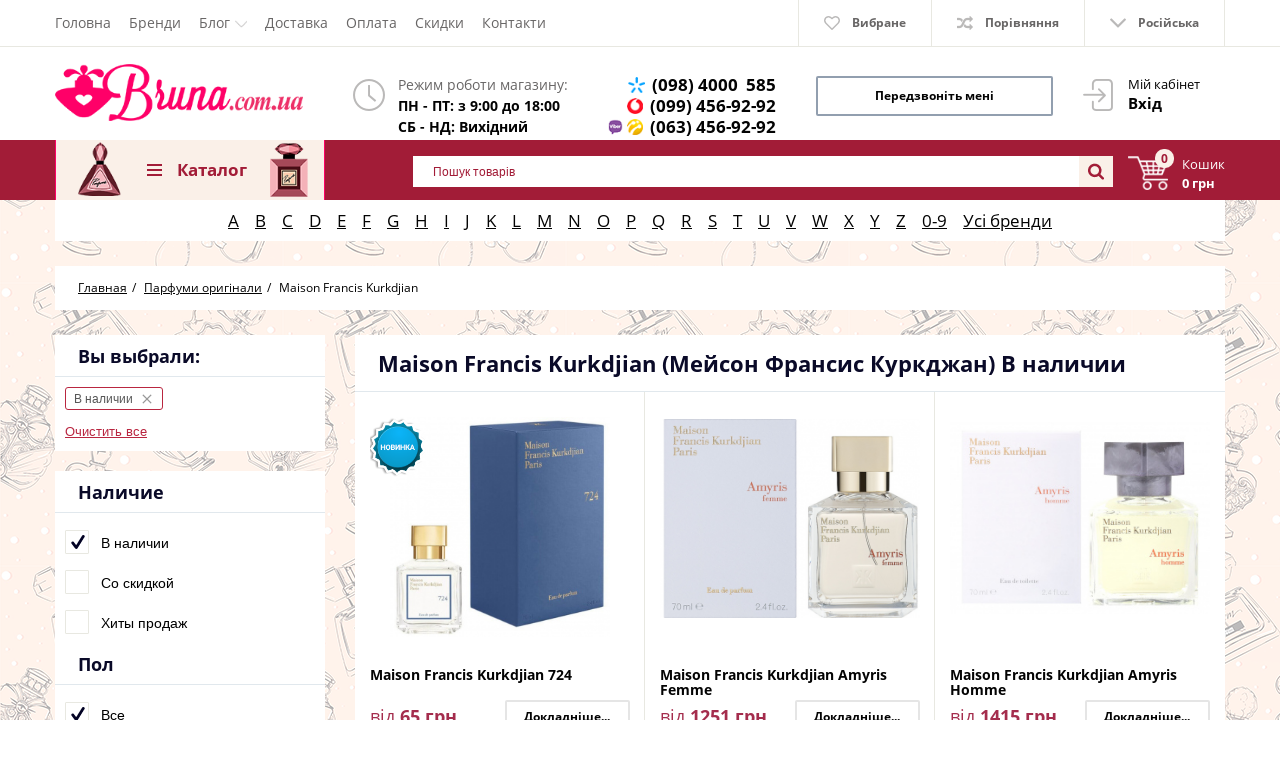

--- FILE ---
content_type: text/html; charset=UTF-8
request_url: https://bruna.com.ua/catalog/Maison-Francis-Kurkdjian.html/filter=stock
body_size: 13120
content:
<!DOCTYPE html>
<html lang="ru" prefix="og: http://ogp.me/ns#">
<head>
    
    <base href="https://bruna.com.ua/">

    
    <title>Купить духи Maison Francis Kurkdjian, Лучший подарок Maison Francis Kurkdjian, купить Мейсон Франсис Куркджан В наличии</title>


<meta http-equiv="Content-Type" content="text/html; charset=UTF-8">


    <meta name="description" content="Купить Maison Francis Kurkdjian т.(098) 4000-585, (099) 456-92-92 - купить духи Мейсон Франсис Куркджан с доставкой в Харькове и по УкраинеВ наличии" />

    <meta name="keywords" content="Купить Maison Francis Kurkdjian т.(098) 4000-585, (099) 456-92-92 - купить духи Мейсон Франсис Куркджан с доставкой в Харькове и по Украине В наличии" />


            <meta name="robots" content="index,follow">
    
<meta name="viewport" content="width=device-width, initial-scale=1.0">

<meta name="generator" content="OkayCMS 2.3.0">







    <meta property="og:title" content="Інтернет магазин елітної парфумерії - BRUNA.COM.UA">
    <meta property="og:type" content="website">
    <meta property="og:url" content="https://bruna.com.ua">
    <meta property="og:image" content="https://bruna.com.ua/design/okay_shop_23/images/logob.png">
    <meta property="og:site_name" content="Інтернет магазин елітної парфумерії - BRUNA.COM.UA">
    <meta property="og:description" content="Купить Maison Francis Kurkdjian т.(098) 4000-585, (099) 456-92-92 - купить духи Мейсон Франсис Куркджан с доставкой в Харькове и по Украине">
    <link rel="image_src" href="https://bruna.com.ua/design/okay_shop_23/images/logob.png">
    
    <meta name="twitter:card" content="summary">
    <meta name="twitter:title" content="Інтернет магазин елітної парфумерії - BRUNA.COM.UA">
    <meta name="twitter:description" content="Купить Maison Francis Kurkdjian т.(098) 4000-585, (099) 456-92-92 - купить духи Мейсон Франсис Куркджан с доставкой в Харькове и по Украине">
    <meta name="twitter:image" content="https://bruna.com.ua/design/okay_shop_23/images/logob.png">




            <link rel="alternate" hreflang="ru" href="https://bruna.com.ua/catalog/Maison-Francis-Kurkdjian.html/filter=stock">
                <link rel="alternate" hreflang="uk" href="https://bruna.com.ua/ua/catalog/Maison-Francis-Kurkdjian.html/filter=stock">
    
    
    
    <link href="design/okay_shop_23/images/favicon.ico" type="image/x-icon" rel="icon">
    <link href="design/okay_shop_23/images/favicon.ico" type="image/x-icon" rel="shortcut icon">

    
    <script src="design/okay_shop_23/js/jquery-3.3.1.min.js?v=000027"></script>





    
    <script src="design/okay_shop_23/js/slick.min.js?v=000027"></script>    

    
    <script src="design/okay_shop_23/js/jquery.matchHeight-min.js?v=000027"></script>


    <link href="design/font.css" rel="stylesheet">

    
    <link href="design/okay_shop_23/css/libs.css?v=000025" rel="stylesheet">
    <link href="design/okay_shop_23/css/style.css?v=000025" rel="stylesheet">
    <link href="design/okay_shop_23/css/responsive.css?v=000025" rel="stylesheet">


    
    
</head>

<body class="feast 
         products_page     with_description    default">


    <div class="hidden">
    <form id="fastorder" class="popup fn_validate_fast_order" method="post" action="/catalog/Maison-Francis-Kurkdjian.html/filter=stock">
        <div class="popup_heading">
            <span data-language="fast_order">Быстрый заказ</span>
        </div>
		<div id="fastorder_product"></div>
        
        <input id="fastorder_product_id" value="" name="variant_id" type="hidden"/>
        <input type="hidden" name="IsFastOrder" value="true">

        
        <div class="form_group">
            <input class="form_input" type="text" name="name" value="" data-language="form_name" placeholder="Имя*"/>
        </div>
        
        <div class="form_group">
            <input class="form_input" type="text" name="phone" value="" data-language="form_phone" placeholder="Номер телефона*, например: 0671234567*"/>
        </div>
        
        <div class="center">
            <input class="button" type="submit" name="checkout" data-language="callback_order" value="Заказать"/>
        </div>
    </form>
</div>


<header class="header">
        <nav class="top_nav">
        <div class="container">
            
            <div class="fn_menu_switch menu_switch md-hidden"></div>

            
            
                <div class="menu_group menu_group_header">
        
                                    <ul class="fn_menu_list menu_list menu_list_1">
                                                                        <li class="menu_item menu_item_1 ">
                                <a class="menu_link" href="/" >
                                    <span>Головна</span>
                                 </a>
                                                    
                            </li>
                                                                                                <li class="menu_item menu_item_1 ">
                                <a class="menu_link" href="brands" >
                                    <span>Бренди</span>
                                 </a>
                                                    
                            </li>
                                                                                                <li class="menu_item menu_item_1 menu_eventer">
                                <a class="menu_link" >
                                    <span>Блог</span>
                                 </a>
                                                            <ul class="fn_menu_list menu_list menu_list_2">
                                                                        <li class="menu_item menu_item_2 ">
                                <a class="menu_link" href="news" >
                                    <span>Новини</span>
                                 </a>
                                                    
                            </li>
                                                                                                <li class="menu_item menu_item_2 ">
                                <a class="menu_link" href="blog" >
                                    <span>Статті</span>
                                 </a>
                                                    
                            </li>
                                                                                                <li class="menu_item menu_item_2 ">
                                <a class="menu_link" href="parfyumernyj-slovar" >
                                    <span>Парфумерний словник</span>
                                 </a>
                                                    
                            </li>
                                                                                                                                            <li class="menu_item menu_item_2 ">
                                <a class="menu_link" href="original-ili-litsenziya" >
                                    <span>Оригінал або ліцензія (LUX, PREMIUM) ?</span>
                                 </a>
                                                    
                            </li>
                                                                                                <li class="menu_item menu_item_2 ">
                                <a class="menu_link" href="bonus-za-vidguk-u-google" >
                                    <span>Бонус за відгук у Google</span>
                                 </a>
                                                    
                            </li>
                                                                                                <li class="menu_item menu_item_2 ">
                                <a class="menu_link" href="dostavka-parfyumerii-pod-zakaz" >
                                    <span>Доставка парфумерії на замовлення</span>
                                 </a>
                                                    
                            </li>
                                                                                                <li class="menu_item menu_item_2 ">
                                <a class="menu_link" href="bonus-za-vidguk-u-google" >
                                    <span>Партнерська програма</span>
                                 </a>
                                                    
                            </li>
                                                                                                <li class="menu_item menu_item_2 ">
                                <a class="menu_link" href="umovi-otrimannya-dodatkovogo-podarunku" >
                                    <span>Умови отримання додаткового подарунку!</span>
                                 </a>
                                                    
                            </li>
                                                            </ul>
                    
                            </li>
                                                                                                <li class="menu_item menu_item_1 ">
                                <a class="menu_link" href="oplata-i-dostavka.html" >
                                    <span>Доставка</span>
                                 </a>
                                                    
                            </li>
                                                                                                <li class="menu_item menu_item_1 ">
                                <a class="menu_link" href="oplata" >
                                    <span>Оплата</span>
                                 </a>
                                                    
                            </li>
                                                                                                <li class="menu_item menu_item_1 ">
                                <a class="menu_link" href="nakopitelnye-skidki" >
                                    <span>Скидки</span>
                                 </a>
                                                    
                            </li>
                                                                                                <li class="menu_item menu_item_1 ">
                                <a class="menu_link" href="contact" >
                                    <span>Контакти</span>
                                 </a>
                                                    
                            </li>
                                                            </ul>
                    
    </div>


            
            <ul class="informers">

                
                <li id="wishlist" class="informer">
                        <span>
        <i class="wish_icon"></i>
        <span class="informer_name tablet-hidden" data-language="wishlist_header">Вибране</span>
    </span>

                </li>

                
                <li id="comparison" class="informer">
                        <div>
        <i class="compare_icon"></i>
        <span class="informer_name tablet-hidden" data-language="index_comparison">Порівняння</span>
    </div>

                </li>

                <li class="informer md-hidden">
                                            
                        <a class="account_informer" href="javascript:;" onclick="document.location.href = 'user/login'" title="Вхід"></a>
                                    </li>

                
                                                                                                                                                                                                                                                                                                    <li class="informer languages">
                            <div class="fn_switch lang_switch">
                                <i class="angle_icon tablet-hidden"></i>
                                <span class="informer_name tablet-hidden">Російська</span>
                                <span class="informer_name lg-hidden">ru</span>
                            </div>
                            <div class="dropdown">
                                                                                                            <a class="dropdown_item active"
                                           href="https://bruna.com.ua/catalog/Maison-Francis-Kurkdjian.html/filter=stock">
                                            <span class="tablet-hidden">Російська</span>
                                            <span class="lg-hidden">ru</span>
                                        </a>
                                                                                                                                                <a class="dropdown_item"
                                           href="https://bruna.com.ua/ua/catalog/Maison-Francis-Kurkdjian.html/filter=stock">
                                            <span class="tablet-hidden">Українська</span>
                                            <span class="lg-hidden">ua</span>
                                        </a>
                                                                                                </div>
                        </li>
                                    
                

            </ul>
        </div>
    </nav>

    <div class="container">

        
        <a class="logo" href="">
            <img src="design/okay_shop_23/images/logob.png" alt="Інтернет магазин елітної парфумерії - BRUNA.COM.UA"/>
        </a>
        
        

        <div class="account mobile-hidden">
                            
                <a class="account_link" href="javascript:;" onclick="document.location.href = 'user/login'" title="Вхід">
                    <span class="small-hidden" data-language="index_account">Мій кабінет</span>
                    <span class="account_name small-hidden" data-language="index_login">Вхід</span>
                </a>
                    </div>

        
        <div class="times">
            <div class="times_inner">
                <span class="times_text" data-language="index_we_open">Режим роботи магазину:</span>
                <div><span data-language="company_open_hours">ПН - ПТ: з 9:00 до 18:00<br>
СБ - НД: Вихідний</span></div>
            </div>
        </div>

        
        <div class="phones">
            <div class="phones_inner">
                <div>
                    <img src="design/okay_shop_23/images/kievstar.png" alt="">
                    <a href="tel:(098)  4000&nbsp; 585" data-language="company_phone_1" >(098)  4000&nbsp; 585</a>
                </div>
                <div>
                    <img src="design/okay_shop_23/images/vodafone.png" alt="">
                    <a href="tel:(099) 456-92-92" data-language="company_phone_2" >(099) 456-92-92</a>
                </div>
                <div>
                    <img src="design/okay_shop_23/images/viber.png" class="viber" alt="">
                    <img src="design/okay_shop_23/images/life.png" alt="">
                    <a href="tel:(063) 456-92-92" data-language="company_phone_3" >(063) 456-92-92</a>
                </div>
            </div>
        </div>

        
        <a class="fn_callback callback" href="#fn_callback" data-language="index_back_call"><span>Передзвоніть мені</span></a>

    </div>

    <div class="header_bottom">
        <div class="container">
            
            <div id="cart_informer">
                    <div class="cart_info">
        <span class="cart_counter">0</span>
        <span class="cart_title" data-language="index_cart">Кошик</span>
        <span class="cart_total">0 грн</span>
    </div>



            </div>

            
            <form id="fn_search" class="search" action="all-products">
                <input class="fn_search search_input" type="text" name="keyword" value="" data-language="index_search" placeholder="Пошук товарів"/>
                <button class="search_button" type="submit">
                    
<svg class="search_icon" version="1.1" xmlns="http://www.w3.org/2000/svg" xmlns:xlink="http://www.w3.org/1999/xlink" width="26" height="28" viewBox="0 0 26 28">
    <path fill="currentColor" d="M18 13c0-3.859-3.141-7-7-7s-7 3.141-7 7 3.141 7 7 7 7-3.141 7-7zM26 26c0 1.094-0.906 2-2 2-0.531 0-1.047-0.219-1.406-0.594l-5.359-5.344c-1.828 1.266-4.016 1.937-6.234 1.937-6.078 0-11-4.922-11-11s4.922-11 11-11 11 4.922 11 11c0 2.219-0.672 4.406-1.937 6.234l5.359 5.359c0.359 0.359 0.578 0.875 0.578 1.406z"></path>
</svg>









                </button>
            </form>

            <div class="categories">
                
                <div class="categories_heading fn_switch">
                    




    <svg class="menu_icon" width="16px" height="12px" viewBox="0 0 16 12"  version="1.1" xmlns="http://www.w3.org/2000/svg" xmlns:xlink="http://www.w3.org/1999/xlink">
        <g>
            <rect fill="currentColor" class="bar" x="1" y="10" width="16" height="2"></rect>
            <rect fill="currentColor" class="bar" x="1" y="5" width="16" height="2"></rect>
            <rect fill="currentColor" class="bar" x="1" y="0" width="16" height="2"></rect>
        </g>
    </svg>





                    <span class="small-hidden" data-language="index_categories">Каталог</span>
                </div>

                <nav class="categories_nav">
    
                        <ul class="level_1 categories_menu ">
                				
                    					
                				
                                            						                            <li class="category_item">
                                <a class="category_link" href="catalog/Duhi-zhenskie" data-category="16">Жіноча парфумерія</a>
                            </li>
							                                            					
                				
                                            						                            <li class="category_item">
                                <a class="category_link" href="catalog/Duhi-muzhskie" data-category="17">Чоловіча парфумерія</a>
                            </li>
							                                            					
                				
                                            						                            <li class="category_item">
                                <a class="category_link" href="catalog/Duhi-unisex" data-category="18">Унісекс парфумерія</a>
                            </li>
							                                            					
                				
                                                                        <li class="category_item has_child">
                                <a class="category_link" href="catalog/parfyumeriya.html" data-category="1">
                                    <span>Парфуми оригінали</span>
                                    <i class="arrow_right tablet-hidden">



<svg class="arrow_right" version="1.1" xmlns="http://www.w3.org/2000/svg" xmlns:xlink="http://www.w3.org/1999/xlink" width="24" height="24" viewBox="0 0 24 24">
    <path fill="currentColor" d="M16.462 12l-9.805-10.188c-0.368-0.371-0.368-0.971 0-1.344 0.368-0.371 0.962-0.371 1.33 0l10.751 10.858c0.368 0.372 0.368 0.973 0 1.344l-10.751 10.858c-0.368 0.372-0.962 0.371-1.33 0-0.368-0.369-0.368-0.971 0-1.344l9.805-10.184z"></path>
</svg>





</i>
                                </a>
                                <i class="fn_switch cat_switch lg-hidden"></i>
                                                    <ul class="level_2 subcategory ">
                				
                                            						                            <li class="category_item">
                                <a class="category_link" href="catalog/polnoobemnye-flakony" data-category="232">Повнооб&#039;ємні флакони</a>
                            </li>
							                                            					
                				
                                            						                            <li class="category_item">
                                <a class="category_link" href="catalog/mini-originaly" data-category="6">Міні оригінали</a>
                            </li>
							                                            					
                				
                                            						                            <li class="category_item">
                                <a class="category_link" href="catalog/probniki-vial" data-category="7">Пробники VIAL</a>
                            </li>
							                                            					
                				
                                            						                            <li class="category_item">
                                <a class="category_link" href="catalog/testery-originaly" data-category="8">Тестери оригінали</a>
                            </li>
							                                            					
                				
                                            						                                            					
                				
                                            						                                            					
                				
                                            						                                            					
                				
                                            						                                            					
                				
                                            						                                            					
                				
                                            						                                            					
                				
                                            						                                            					
                				
                                            						                                            					
                				
                                            						                                            					
                				
                                            						                                            					
                				
                                            						                                            					
                				
                                            						                                            					
                				
                                            						                                            					
                				
                                            						                                            					
                				
                                            						                                            					
                				
                                            						                                            					
                				
                                            						                                            					
                				
                                            						                                            					
                				
                                            						                                            					
                				
                                            						                                            					
                				
                                            						                                            					
                				
                                            						                                            					
                				
                                            						                                            					
                				
                                            						                                            					
                				
                                            						                                            					
                				
                                            						                                            					
                				
                                            						                                            					
                				
                                            						                                            					
                				
                                            						                                            					
                				
                                            						                                            					
                				
                                            						                                            					
                				
                                            						                                            					
                				
                                            						                                            					
                				
                                            						                                            					
                				
                                            						                                            					
                				
                                            						                                            					
                				
                                            						                                            					
                				
                                            						                                            					
                				
                                            						                                            					
                				
                                            						                                            					
                				
                                            						                                            					
                				
                    					
                				
                                            						                                            					
                				
                                            						                                            					
                				
                                            						                                            					
                				
                                            						                                            					
                				
                                            						                                            					
                				
                                            						                                            					
                				
                                            						                                            					
                				
                                            						                                            					
                				
                                            						                                            					
                				
                                            						                                            					
                				
                                            						                                            					
                				
                                            						                                            					
                				
                                            						                                            					
                				
                                            						                                            					
                				
                                            						                                            					
                				
                                            						                                            					
                				
                                            						                                            					
                				
                                            						                                            					
                				
                                            						                                            					
                				
                                            						                                            					
                				
                                            						                                            					
                				
                                            						                                            					
                				
                                            						                                            					
                				
                                            						                                            					
                				
                                            						                                            					
                				
                                            						                                            					
                				
                                            						                                            					
                				
                                            						                                            					
                				
                                            						                                            					
                				
                                            						                                            					
                				
                                            						                                            					
                				
                                            						                                            					
                				
                                            						                                            					
                				
                                            						                                            					
                				
                                            						                                            					
                				
                                            						                                            					
                				
                                            						                                            					
                				
                                            						                                            					
                				
                    					
                				
                                            						                                            					
                				
                                            						                                            					
                				
                                            						                                            					
                				
                                            						                                            					
                				
                                            						                                            					
                				
                                            						                                            					
                				
                                            						                                            					
                				
                                            						                                            					
                				
                                            						                                            					
                				
                                            						                                            					
                				
                                            						                                            					
                				
                                            						                                            					
                				
                                            						                                            					
                				
                                            						                                            					
                				
                                            						                                            					
                				
                                            						                                            					
                				
                                            						                                            					
                				
                                            						                                            					
                				
                                            						                                            					
                				
                                            						                                            					
                				
                                            						                                            					
                				
                                            						                                            					
                				
                                            						                                            					
                				
                                            						                                            					
                				
                                            						                                            					
                				
                                            						                                            					
                				
                                            						                                            					
                				
                                            						                                            					
                				
                                            						                                            					
                				
                                            						                                            					
                				
                                            						                                            					
                				
                                            						                                            					
                				
                                            						                                            					
                				
                                            						                                            					
                				
                                            						                                            					
                				
                                            						                                            					
                				
                                            						                                            					
                				
                                            						                                            					
                				
                                            						                                            					
                				
                                            						                                            					
                				
                                            						                                            					
                				
                                            						                                            					
                				
                                            						                                            					
                				
                                            						                                            					
                				
                                            						                                            					
                				
                                            						                                            					
                				
                                            						                                            					
                				
                                            						                                            					
                				
                                            						                                            					
                				
                                            						                                            					
                				
                                            						                                            					
                				
                                            						                                            					
                				
                                            						                                            					
                				
                                            						                                            					
                				
                                            						                                            					
                				
                                            						                                            					
                				
                                            						                                            					
                				
                                            						                                            					
                				
                                            						                                            					
                				
                                            						                                            					
                				
                                            						                                            					
                				
                                            						                                            					
                				
                                            						                                            					
                				
                                            						                                            					
                				
                                            						                                            					
                				
                                            						                                            					
                				
                                            						                                            					
                				
                                            						                                            					
                				
                                            						                                            					
                				
                                            						                                            					
                				
                                            						                                            					
                				
                                            						                                            					
                				
                                            						                                            					
                				
                                            						                                            					
                				
                                            						                                            					
                				
                                            						                                            					
                				
                                            						                                            					
                				
                                            						                                            					
                				
                                            						                                            					
                				
                                            						                                            					
                				
                                            						                                            					
                				
                                            						                                            					
                				
                                            						                                            					
                				
                                            						                                            					
                				
                                            						                                            					
                				
                                            						                                            					
                				
                                            						                                            					
                				
                                            						                                            					
                				
                                            						                                            					
                				
                                            						                                            					
                				
                                            						                                            					
                				
                                            						                                            					
                				
                                            						                                            					
                				
                                            						                                            					
                				
                                            						                                            					
                				
                                            						                                            					
                				
                                            						                                            					
                				
                                            						                                            					
                				
                                            						                                            					
                				
                                            						                                            					
                				
                                            						                                            					
                				
                                            						                                            					
                				
                                            						                                            					
                				
                                            						                                            					
                				
                                            						                                            					
                				
                                            						                                            					
                				
                                            						                                            					
                				
                                            						                                            					
                				
                                            						                                            					
                				
                                            						                                            					
                				
                                            						                                            					
                				
                                            						                                            					
                				
                                            						                                            					
                				
                                            						                                            					
                				
                                            						                                            					
                				
                                            						                                            					
                				
                                            						                                            					
                				
                                            						                                            					
                				
                                            						                                            					
                				
                                            						                                            					
                				
                                            						                                            					
                				
                                            						                                            					
                				
                                            						                                            					
                				
                                            						                                            					
                				
                                            						                                            					
                				
                                            						                                            					
                				
                                            						                                            					
                				
                                            						                                            					
                				
                                            						                                            					
                				
                                            						                                            					
                				
                                            						                                            					
                				
                                            						                                            					
                				
                                            						                                            					
                				
                                            						                                            					
                				
                                            						                                            					
                				
                                            						                                            					
                				
                                            						                                            					
                				
                                            						                                            					
                				
                                            						                                            					
                				
                                            						                                            					
                				
                                            						                                            					
                				
                                            						                                            					
                				
                                            						                                            					
                				
                                            						                                            					
                				
                                            						                                            					
                				
                                            						                                            					
                				
                                            						                                            					
                				
                                            						                                            					
                				
                                            						                                            					
                				
                                            						                                            					
                				
                                            						                                            					
                				
                                            						                                            					
                				
                                            						                                            					
                				
                                            						                                            					
                				
                                            						                                            					
                				
                                            						                                            					
                				
                                            						                                            					
                				
                                            						                                            					
                				
                                            						                                            					
                				
                                            						                                            					
                				
                                            						                                            					
                				
                                            						                                            					
                				
                                            						                                            					
                				
                                            						                                            					
                				
                                            						                                            					
                				
                                            						                                            					
                				
                                            						                                            					
                				
                                            						                                            					
                				
                                            						                                            					
                				
                                            						                                            					
                				
                                            						                                            					
                				
                                            						                                            					
                				
                                            						                                            					
                				
                                            						                                            					
                				
                                            						                                            					
                				
                                            						                                            					
                				
                                            						                                            					
                				
                                            						                                            					
                				
                                            						                                            					
                				
                                            						                                            					
                				
                                            						                                            					
                				
                                            						                                            					
                				
                                            						                                            					
                				
                                            						                                            					
                				
                                            						                                            					
                				
                                            						                                            					
                				
                                            						                                            					
                				
                                            						                                            					
                				
                                            						                                            					
                				
                                            						                                            					
                				
                                            						                                            					
                				
                                            						                                            					
                				
                                            						                                            					
                				
                                            						                                            					
                				
                                            						                                            					
                				
                                            						                                            					
                				
                                            						                                            					
                				
                                            						                                            					
                				
                                            						                                            					
                				
                                            						                                            					
                				
                                            						                                            					
                				
                                            						                                            					
                				
                                            						                                            					
                            </ul>
            
                            </li>
                                            					
                				
                                                                        <li class="category_item has_child">
                                <a class="category_link" href="catalog/bruna-parfum" data-category="3">
                                    <span>Bruna Parfum</span>
                                    <i class="arrow_right tablet-hidden">



<svg class="arrow_right" version="1.1" xmlns="http://www.w3.org/2000/svg" xmlns:xlink="http://www.w3.org/1999/xlink" width="24" height="24" viewBox="0 0 24 24">
    <path fill="currentColor" d="M16.462 12l-9.805-10.188c-0.368-0.371-0.368-0.971 0-1.344 0.368-0.371 0.962-0.371 1.33 0l10.751 10.858c0.368 0.372 0.368 0.973 0 1.344l-10.751 10.858c-0.368 0.372-0.962 0.371-1.33 0-0.368-0.369-0.368-0.971 0-1.344l9.805-10.184z"></path>
</svg>





</i>
                                </a>
                                <i class="fn_switch cat_switch lg-hidden"></i>
                                                    <ul class="level_2 subcategory ">
                				
                                            						                            <li class="category_item">
                                <a class="category_link" href="catalog/probniki-2-ml" data-category="9">Пробники 2 мл</a>
                            </li>
							                                            					
                				
                                            						                            <li class="category_item">
                                <a class="category_link" href="catalog/ruchki-8-ml" data-category="10">Ручки 8 - 10 мл</a>
                            </li>
							                                            					
                				
                                            						                            <li class="category_item">
                                <a class="category_link" href="catalog/flakon-50-60-ml" data-category="11">Флакон 50 - 60 мл</a>
                            </li>
							                                            					
                            </ul>
            
                            </li>
                                            					
                				
                                                                        <li class="category_item has_child">
                                <a class="category_link" href="catalog/parfyumeriya-lux" data-category="4">
                                    <span>Парфуми LUX</span>
                                    <i class="arrow_right tablet-hidden">



<svg class="arrow_right" version="1.1" xmlns="http://www.w3.org/2000/svg" xmlns:xlink="http://www.w3.org/1999/xlink" width="24" height="24" viewBox="0 0 24 24">
    <path fill="currentColor" d="M16.462 12l-9.805-10.188c-0.368-0.371-0.368-0.971 0-1.344 0.368-0.371 0.962-0.371 1.33 0l10.751 10.858c0.368 0.372 0.368 0.973 0 1.344l-10.751 10.858c-0.368 0.372-0.962 0.371-1.33 0-0.368-0.369-0.368-0.971 0-1.344l9.805-10.184z"></path>
</svg>





</i>
                                </a>
                                <i class="fn_switch cat_switch lg-hidden"></i>
                                                    <ul class="level_2 subcategory ">
                				
                                            						                            <li class="category_item">
                                <a class="category_link" href="catalog/tester-lux" data-category="12">Тестер LUX</a>
                            </li>
							                                            					
                				
                                            						                            <li class="category_item">
                                <a class="category_link" href="catalog/lux-v-tselofane" data-category="13">Lux в целофані</a>
                            </li>
							                                            					
                            </ul>
            
                            </li>
                                            					
                				
                                            						                            <li class="category_item">
                                <a class="category_link" href="catalog/bruna-classic" data-category="5">Bruna Classic</a>
                            </li>
							                                            					
                				
                                            						                            <li class="category_item">
                                <a class="category_link" href="catalog/premium" data-category="14">PREMIUM</a>
                            </li>
							                                            					
                				
                                            						                            <li class="category_item">
                                <a class="category_link" href="catalog/Akcia" data-category="19">АКЦІЇ</a>
                            </li>
							                                            					
                				
                                            						                            <li class="category_item">
                                <a class="category_link" href="catalog/HIT-SALE" data-category="20">Хіт продажу</a>
                            </li>
							                                            					
                				
                                            						                            <li class="category_item">
                                <a class="category_link" href="catalog/Duhi-v-podarok" data-category="15">Духи в подарунок</a>
                            </li>
							                                            					
                				
                                            						                            <li class="category_item">
                                <a class="category_link" href="catalog/rasprodazha" data-category="279">Розпродаж</a>
                            </li>
							                                            					
                            </ul>
            
</nav>
            </div>
        </div>
    </div>
</header>


<div id="fn_content" class="main">


   <div class="container">
        <div class="header_bybrand">
            


<div class="brands-alphabet" id="brands-alphabet">
                                                <a href="brands#brand-letter-A">A</a>
                                                                <a href="brands#brand-letter-B">B</a>
                                                                <a href="brands#brand-letter-C">C</a>
                                                                <a href="brands#brand-letter-D">D</a>
                                                                <a href="brands#brand-letter-E">E</a>
                                                                <a href="brands#brand-letter-F">F</a>
                                                                <a href="brands#brand-letter-G">G</a>
                                                                <a href="brands#brand-letter-H">H</a>
                                                                <a href="brands#brand-letter-I">I</a>
                                                                <a href="brands#brand-letter-J">J</a>
                                                                <a href="brands#brand-letter-K">K</a>
                                                                <a href="brands#brand-letter-L">L</a>
                                                                <a href="brands#brand-letter-M">M</a>
                                                                <a href="brands#brand-letter-N">N</a>
                                                                <a href="brands#brand-letter-O">O</a>
                                                                <a href="brands#brand-letter-P">P</a>
                                                                <a href="brands#brand-letter-Q">Q</a>
                                                                <a href="brands#brand-letter-R">R</a>
                                                                <a href="brands#brand-letter-S">S</a>
                                                                <a href="brands#brand-letter-T">T</a>
                                                                <a href="brands#brand-letter-U">U</a>
                                                                <a href="brands#brand-letter-V">V</a>
                                                                <a href="brands#brand-letter-W">W</a>
																<a href="brands#brand-letter-X">X</a>
                                                                <a href="brands#brand-letter-Y">Y</a>
                                                                <a href="brands#brand-letter-Z">Z</a>
                                                                <a href="brands#brand-letter-0-9">0-9</a>
																<a href="brands">Усі бренди</a>
																</div>
        </div>
    </div>

	
    
            
                        <div class="container">
                    <ol itemscope itemtype="http://schema.org/BreadcrumbList" class="breadcrumbs">

        
        <li itemprop="itemListElement" itemscope itemtype="http://schema.org/ListItem">
            <a itemprop="item" href="https://bruna.com.ua" data-language="breadcrumb_home">
                <span itemprop="name">Главная</span>
            </a>
            <meta itemprop="position" content="1" />
        </li>

        
                                                                                                            <li itemprop="itemListElement" itemscope itemtype="http://schema.org/ListItem">
                                <a itemprop="item" href="catalog/parfyumeriya.html">
                                    <span itemprop="name">Парфуми оригінали</span>
                                </a>
                                <meta itemprop="position" content="2" />
                            </li>
                                                                                                        <li itemprop="itemListElement" itemscope itemtype="http://schema.org/ListItem">
                            <span itemprop="name">Maison Francis Kurkdjian</span>
                            <meta itemprop="position" content="3" />
                        </li>
                                                
        
            </ol>

            <div class="fn_ajax_content">
                




<div id="id_for_ajax_filter"  class="sidebar">
    <div class="fn_selected_features">
        <div class="sidebar_top">
    <div class="filters">
        <div class="h2 filter_name">
            <span data-language="selected_features_heading">Вы выбрали:</span>
        </div>
        <div class="filter_group">
            <div class="selected_filter_boxes">

                                
                
                                                                                                                    <div class="selected_filter_box">
                                <form class="selected_filter_item" method="post">
                                    <button type="submit" name="prg_seo_hide" class="s_filter_link checked" value="https://bruna.com.ua/catalog/Maison-Francis-Kurkdjian.html">
                                        <span data-language="features_filter_stock">В наличии</span>
                                        <svg class="remove_icon" version="1.1" xmlns="http://www.w3.org/2000/svg" xmlns:xlink="http://www.w3.org/1999/xlink" width="20" height="20" viewBox="0 0 20 20">
                                            <path fill="currentColor" d="M15.833 5.346l-1.179-1.179-4.654 4.654-4.654-4.654-1.179 1.179 4.654 4.654-4.654 4.654 1.179 1.179 4.654-4.654 4.654 4.654 1.179-1.179-4.654-4.654z"></path>
                                        </svg>
                                    </button>
                                </form>
                            </div>
                                                                                                                                                            
                
                                
                
                                                                                                                                                                                                                                                                                            </div>
    
                            <form method="post">
                    <button type="submit" name="prg_seo_hide" class="fn_filter_reset filter_reset" value="https://bruna.com.ua/catalog/Maison-Francis-Kurkdjian.html">
                        Очистить все
                    </button>
                </form>
                    </div>
    </div>
</div>

    </div>
	
    <div class="sidebar_top fn_features">
        






 





    <div class="filters_heading fn_switch lg-hidden">
        <span data-language="filters">Фильтр</span>
        <i class="angle_icon"></i>
    </div>

    <div class="filters tablet-hidden">

<div >
        
                    
            <div class="h2 filter_name">
                <span data-language="features_manufacturer">Наличие</span>
            </div>
            <div class="filter_group">
                
				
                
                				
                    <div class="filter_item">
                                                                            <form method="post">
                                <button type="submit" name="prg_seo_hide" class="filter_link checked" value="https://bruna.com.ua/catalog/Maison-Francis-Kurkdjian.html">
                            <i class="filter_indicator"></i>
                            <span data-language="features_filter_stock">В наличии</span>
                                </button>
                            </form>
                                            </div>
					
                				
                    <div class="filter_item">
                                                                            <form method="post">
                                <button type="submit" name="prg_seo_hide" class="filter_link" value="https://bruna.com.ua/catalog/Maison-Francis-Kurkdjian.html/filter=stock_discounted">
                            <i class="filter_indicator"></i>
                            <span data-language="features_filter_discounted">Со скидкой</span>
                                </button>
                            </form>
                                            </div>
					
                				
                    <div class="filter_item">
                                                                            <form method="post">
                                <button type="submit" name="prg_seo_hide" class="filter_link" value="https://bruna.com.ua/catalog/Maison-Francis-Kurkdjian.html/filter=stock_featured">
                            <i class="filter_indicator"></i>
                            <span data-language="features_filter_featured">Хиты продаж</span>
                                </button>
                            </form>
                                            </div>
					
                            </div>
        </div>



        
         
 
 
 





       
        
        
                            
                <div class="h2 filter_name" data-feature="2">Пол</div>
				
				
				

                <div class="filter_group">
                    
					
                    <div class="filter_item">
                        <form method="post">
                                                    <button type="submit" name="prg_seo_hide" class="filter_link  checked" value="https://bruna.com.ua/catalog/Maison-Francis-Kurkdjian.html/filter=stock">
                            <i class="filter_indicator"></i>
                            <span data-language="features_all">Все</span>
                            </button>
                        </form>
                    </div>
					
                    
                                            <div class="filter_item">
                                                                                        <form method="post">
                                    <button type="submit" name="prg_seo_hide" class="filter_link" value="https://bruna.com.ua/catalog/Maison-Francis-Kurkdjian.html/filter=stock/pol=zhenskij">
                                <i class="filter_indicator"></i>
                                        <span>Женский</span>
                                    </button>
                                </form>
                                                    </div>
                                            <div class="filter_item">
                                                                                        <form method="post">
                                    <button type="submit" name="prg_seo_hide" class="filter_link" value="https://bruna.com.ua/catalog/Maison-Francis-Kurkdjian.html/filter=stock/pol=muzhskoj">
                                <i class="filter_indicator"></i>
                                        <span>Мужской</span>
                                    </button>
                                </form>
                                                    </div>
                                            <div class="filter_item">
                                                                                        <form method="post">
                                    <button type="submit" name="prg_seo_hide" class="filter_link" value="https://bruna.com.ua/catalog/Maison-Francis-Kurkdjian.html/filter=stock/pol=uniseks">
                                <i class="filter_indicator"></i>
                                        <span>Унисекс</span>
                                    </button>
                                </form>
                                                    </div>
                    					

                </div>
                            
                <div class="h2 filter_name" data-feature="4">Семейства ароматов</div>
				
				
				
     <div class="m-scrollable-filter" id="m-scrollable-filter">
                <div class="filter_group">
                    
					
                    <div class="filter_item">
                        <form method="post">
                                                    <button type="submit" name="prg_seo_hide" class="filter_link  checked" value="https://bruna.com.ua/catalog/Maison-Francis-Kurkdjian.html/filter=stock">
                            <i class="filter_indicator"></i>
                            <span data-language="features_all">Все</span>
                            </button>
                        </form>
                    </div>
					
                    
                                            <div class="filter_item">
                                                                                        <form method="post">
                                    <button type="submit" name="prg_seo_hide" class="filter_link" value="https://bruna.com.ua/catalog/Maison-Francis-Kurkdjian.html/filter=stock/semejstvaaromatov=aromaticheskie">
                                <i class="filter_indicator"></i>
                                        <span>Ароматические</span>
                                    </button>
                                </form>
                                                    </div>
                                            <div class="filter_item">
                                                                                        <form method="post">
                                    <button type="submit" name="prg_seo_hide" class="filter_link" value="https://bruna.com.ua/catalog/Maison-Francis-Kurkdjian.html/filter=stock/semejstvaaromatov=vostochnye">
                                <i class="filter_indicator"></i>
                                        <span>Восточные</span>
                                    </button>
                                </form>
                                                    </div>
                                            <div class="filter_item">
                                                                                        <form method="post">
                                    <button type="submit" name="prg_seo_hide" class="filter_link" value="https://bruna.com.ua/catalog/Maison-Francis-Kurkdjian.html/filter=stock/semejstvaaromatov=drevesnye">
                                <i class="filter_indicator"></i>
                                        <span>Древесные</span>
                                    </button>
                                </form>
                                                    </div>
                                            <div class="filter_item">
                                                                                        <form method="post">
                                    <button type="submit" name="prg_seo_hide" class="filter_link" value="https://bruna.com.ua/catalog/Maison-Francis-Kurkdjian.html/filter=stock/semejstvaaromatov=zelenye">
                                <i class="filter_indicator"></i>
                                        <span>Зеленые</span>
                                    </button>
                                </form>
                                                    </div>
                                            <div class="filter_item">
                                                                                        <form method="post">
                                    <button type="submit" name="prg_seo_hide" class="filter_link" value="https://bruna.com.ua/catalog/Maison-Francis-Kurkdjian.html/filter=stock/semejstvaaromatov=pryanye">
                                <i class="filter_indicator"></i>
                                        <span>Пряные</span>
                                    </button>
                                </form>
                                                    </div>
                                            <div class="filter_item">
                                                                                        <form method="post">
                                    <button type="submit" name="prg_seo_hide" class="filter_link" value="https://bruna.com.ua/catalog/Maison-Francis-Kurkdjian.html/filter=stock/semejstvaaromatov=fuzhernye">
                                <i class="filter_indicator"></i>
                                        <span>Фужерные</span>
                                    </button>
                                </form>
                                                    </div>
                                            <div class="filter_item">
                                                                                        <form method="post">
                                    <button type="submit" name="prg_seo_hide" class="filter_link" value="https://bruna.com.ua/catalog/Maison-Francis-Kurkdjian.html/filter=stock/semejstvaaromatov=tsvetochnye">
                                <i class="filter_indicator"></i>
                                        <span>Цветочные</span>
                                    </button>
                                </form>
                                                    </div>
                                            <div class="filter_item">
                                                                                        <form method="post">
                                    <button type="submit" name="prg_seo_hide" class="filter_link" value="https://bruna.com.ua/catalog/Maison-Francis-Kurkdjian.html/filter=stock/semejstvaaromatov=tsitrusovye">
                                <i class="filter_indicator"></i>
                                        <span>Цитрусовые</span>
                                    </button>
                                </form>
                                                    </div>
                    					
</div>
                </div>
                            
                <div class="h2 filter_name" data-feature="9">Начальные ноты</div>
				
				
				
     <div class="m-scrollable-filter" id="m-scrollable-filter">
                <div class="filter_group">
                    
					
                    <div class="filter_item">
                        <form method="post">
                                                    <button type="submit" name="prg_seo_hide" class="filter_link  checked" value="https://bruna.com.ua/catalog/Maison-Francis-Kurkdjian.html/filter=stock">
                            <i class="filter_indicator"></i>
                            <span data-language="features_all">Все</span>
                            </button>
                        </form>
                    </div>
					
                    
                                            <div class="filter_item">
                                                                                        <form method="post">
                                    <button type="submit" name="prg_seo_hide" class="filter_link" value="https://bruna.com.ua/catalog/Maison-Francis-Kurkdjian.html/filter=stock/nachalnyenoty=aldegidy">
                                <i class="filter_indicator"></i>
                                        <span>Альдегиды</span>
                                    </button>
                                </form>
                                                    </div>
                                            <div class="filter_item">
                                                                                        <form method="post">
                                    <button type="submit" name="prg_seo_hide" class="filter_link" value="https://bruna.com.ua/catalog/Maison-Francis-Kurkdjian.html/filter=stock/nachalnyenoty=ambra">
                                <i class="filter_indicator"></i>
                                        <span>Амбра</span>
                                    </button>
                                </form>
                                                    </div>
                                            <div class="filter_item">
                                                                                        <form method="post">
                                    <button type="submit" name="prg_seo_hide" class="filter_link" value="https://bruna.com.ua/catalog/Maison-Francis-Kurkdjian.html/filter=stock/nachalnyenoty=apelsin">
                                <i class="filter_indicator"></i>
                                        <span>Апельсин</span>
                                    </button>
                                </form>
                                                    </div>
                                            <div class="filter_item">
                                                                                        <form method="post">
                                    <button type="submit" name="prg_seo_hide" class="filter_link" value="https://bruna.com.ua/catalog/Maison-Francis-Kurkdjian.html/filter=stock/nachalnyenoty=apelsinovyjtsvet">
                                <i class="filter_indicator"></i>
                                        <span>Апельсиновый цвет</span>
                                    </button>
                                </form>
                                                    </div>
                                            <div class="filter_item">
                                                                                        <form method="post">
                                    <button type="submit" name="prg_seo_hide" class="filter_link" value="https://bruna.com.ua/catalog/Maison-Francis-Kurkdjian.html/filter=stock/nachalnyenoty=bergamot">
                                <i class="filter_indicator"></i>
                                        <span>Бергамот</span>
                                    </button>
                                </form>
                                                    </div>
                                            <div class="filter_item">
                                                                                        <form method="post">
                                    <button type="submit" name="prg_seo_hide" class="filter_link" value="https://bruna.com.ua/catalog/Maison-Francis-Kurkdjian.html/filter=stock/nachalnyenoty=boyaryshnik">
                                <i class="filter_indicator"></i>
                                        <span>Боярышник</span>
                                    </button>
                                </form>
                                                    </div>
                                            <div class="filter_item">
                                                                                        <form method="post">
                                    <button type="submit" name="prg_seo_hide" class="filter_link" value="https://bruna.com.ua/catalog/Maison-Francis-Kurkdjian.html/filter=stock/nachalnyenoty=zhasmin">
                                <i class="filter_indicator"></i>
                                        <span>Жасмин</span>
                                    </button>
                                </form>
                                                    </div>
                                            <div class="filter_item">
                                                                                        <form method="post">
                                    <button type="submit" name="prg_seo_hide" class="filter_link" value="https://bruna.com.ua/catalog/Maison-Francis-Kurkdjian.html/filter=stock/nachalnyenoty=kalabrijskijubergamot">
                                <i class="filter_indicator"></i>
                                        <span>Калабрийский бергамот</span>
                                    </button>
                                </form>
                                                    </div>
                                            <div class="filter_item">
                                                                                        <form method="post">
                                    <button type="submit" name="prg_seo_hide" class="filter_link" value="https://bruna.com.ua/catalog/Maison-Francis-Kurkdjian.html/filter=stock/nachalnyenoty=kardamon">
                                <i class="filter_indicator"></i>
                                        <span>Кардамон</span>
                                    </button>
                                </form>
                                                    </div>
                                            <div class="filter_item">
                                                                                        <form method="post">
                                    <button type="submit" name="prg_seo_hide" class="filter_link" value="https://bruna.com.ua/catalog/Maison-Francis-Kurkdjian.html/filter=stock/nachalnyenoty=lavanda">
                                <i class="filter_indicator"></i>
                                        <span>Лаванда</span>
                                    </button>
                                </form>
                                                    </div>
                                            <div class="filter_item">
                                                                                        <form method="post">
                                    <button type="submit" name="prg_seo_hide" class="filter_link" value="https://bruna.com.ua/catalog/Maison-Francis-Kurkdjian.html/filter=stock/nachalnyenoty=lajm">
                                <i class="filter_indicator"></i>
                                        <span>Лайм</span>
                                    </button>
                                </form>
                                                    </div>
                                            <div class="filter_item">
                                                                                        <form method="post">
                                    <button type="submit" name="prg_seo_hide" class="filter_link" value="https://bruna.com.ua/catalog/Maison-Francis-Kurkdjian.html/filter=stock/nachalnyenoty=limon">
                                <i class="filter_indicator"></i>
                                        <span>Лимон</span>
                                    </button>
                                </form>
                                                    </div>
                                            <div class="filter_item">
                                                                                        <form method="post">
                                    <button type="submit" name="prg_seo_hide" class="filter_link" value="https://bruna.com.ua/catalog/Maison-Francis-Kurkdjian.html/filter=stock/nachalnyenoty=listyauapelsina">
                                <i class="filter_indicator"></i>
                                        <span>Листья апельсина</span>
                                    </button>
                                </form>
                                                    </div>
                                            <div class="filter_item">
                                                                                        <form method="post">
                                    <button type="submit" name="prg_seo_hide" class="filter_link" value="https://bruna.com.ua/catalog/Maison-Francis-Kurkdjian.html/filter=stock/nachalnyenoty=littseyaukubeba">
                                <i class="filter_indicator"></i>
                                        <span>Литцея кубеба</span>
                                    </button>
                                </form>
                                                    </div>
                                            <div class="filter_item">
                                                                                        <form method="post">
                                    <button type="submit" name="prg_seo_hide" class="filter_link" value="https://bruna.com.ua/catalog/Maison-Francis-Kurkdjian.html/filter=stock/nachalnyenoty=mandarin">
                                <i class="filter_indicator"></i>
                                        <span>Мандарин</span>
                                    </button>
                                </form>
                                                    </div>
                                            <div class="filter_item">
                                                                                        <form method="post">
                                    <button type="submit" name="prg_seo_hide" class="filter_link" value="https://bruna.com.ua/catalog/Maison-Francis-Kurkdjian.html/filter=stock/nachalnyenoty=mimoza">
                                <i class="filter_indicator"></i>
                                        <span>Мимоза</span>
                                    </button>
                                </form>
                                                    </div>
                                            <div class="filter_item">
                                                                                        <form method="post">
                                    <button type="submit" name="prg_seo_hide" class="filter_link" value="https://bruna.com.ua/catalog/Maison-Francis-Kurkdjian.html/filter=stock/nachalnyenoty=mindal">
                                <i class="filter_indicator"></i>
                                        <span>Миндаль</span>
                                    </button>
                                </form>
                                                    </div>
                                            <div class="filter_item">
                                                                                        <form method="post">
                                    <button type="submit" name="prg_seo_hide" class="filter_link" value="https://bruna.com.ua/catalog/Maison-Francis-Kurkdjian.html/filter=stock/nachalnyenoty=muskus">
                                <i class="filter_indicator"></i>
                                        <span>Мускус</span>
                                    </button>
                                </form>
                                                    </div>
                                            <div class="filter_item">
                                                                                        <form method="post">
                                    <button type="submit" name="prg_seo_hide" class="filter_link" value="https://bruna.com.ua/catalog/Maison-Francis-Kurkdjian.html/filter=stock/nachalnyenoty=rozovyjperets">
                                <i class="filter_indicator"></i>
                                        <span>Перец Розовый</span>
                                    </button>
                                </form>
                                                    </div>
                                            <div class="filter_item">
                                                                                        <form method="post">
                                    <button type="submit" name="prg_seo_hide" class="filter_link" value="https://bruna.com.ua/catalog/Maison-Francis-Kurkdjian.html/filter=stock/nachalnyenoty=petitgrejn">
                                <i class="filter_indicator"></i>
                                        <span>Петитгрейн</span>
                                    </button>
                                </form>
                                                    </div>
                                            <div class="filter_item">
                                                                                        <form method="post">
                                    <button type="submit" name="prg_seo_hide" class="filter_link" value="https://bruna.com.ua/catalog/Maison-Francis-Kurkdjian.html/filter=stock/nachalnyenoty=tsitrusovyeunoty">
                                <i class="filter_indicator"></i>
                                        <span>Цитрусовые ноты</span>
                                    </button>
                                </form>
                                                    </div>
                                            <div class="filter_item">
                                                                                        <form method="post">
                                    <button type="submit" name="prg_seo_hide" class="filter_link" value="https://bruna.com.ua/catalog/Maison-Francis-Kurkdjian.html/filter=stock/nachalnyenoty=shafran">
                                <i class="filter_indicator"></i>
                                        <span>Шафран</span>
                                    </button>
                                </form>
                                                    </div>
                    					
</div>
                </div>
                            
                <div class="h2 filter_name" data-feature="10">Ноты сердца</div>
				
				
				
     <div class="m-scrollable-filter" id="m-scrollable-filter">
                <div class="filter_group">
                    
					
                    <div class="filter_item">
                        <form method="post">
                                                    <button type="submit" name="prg_seo_hide" class="filter_link  checked" value="https://bruna.com.ua/catalog/Maison-Francis-Kurkdjian.html/filter=stock">
                            <i class="filter_indicator"></i>
                            <span data-language="features_all">Все</span>
                            </button>
                        </form>
                    </div>
					
                    
                                            <div class="filter_item">
                                                                                        <form method="post">
                                    <button type="submit" name="prg_seo_hide" class="filter_link" value="https://bruna.com.ua/catalog/Maison-Francis-Kurkdjian.html/filter=stock/notyserdtsa=ambra">
                                <i class="filter_indicator"></i>
                                        <span>Амбра</span>
                                    </button>
                                </form>
                                                    </div>
                                            <div class="filter_item">
                                                                                        <form method="post">
                                    <button type="submit" name="prg_seo_hide" class="filter_link" value="https://bruna.com.ua/catalog/Maison-Francis-Kurkdjian.html/filter=stock/notyserdtsa=amiris">
                                <i class="filter_indicator"></i>
                                        <span>Амирис</span>
                                    </button>
                                </form>
                                                    </div>
                                            <div class="filter_item">
                                                                                        <form method="post">
                                    <button type="submit" name="prg_seo_hide" class="filter_link" value="https://bruna.com.ua/catalog/Maison-Francis-Kurkdjian.html/filter=stock/notyserdtsa=apelsinovyjutsvet">
                                <i class="filter_indicator"></i>
                                        <span>Апельсиновый цвет</span>
                                    </button>
                                </form>
                                                    </div>
                                            <div class="filter_item">
                                                                                        <form method="post">
                                    <button type="submit" name="prg_seo_hide" class="filter_link" value="https://bruna.com.ua/catalog/Maison-Francis-Kurkdjian.html/filter=stock/notyserdtsa=boyaryshnik">
                                <i class="filter_indicator"></i>
                                        <span>Боярышник</span>
                                    </button>
                                </form>
                                                    </div>
                                            <div class="filter_item">
                                                                                        <form method="post">
                                    <button type="submit" name="prg_seo_hide" class="filter_link" value="https://bruna.com.ua/catalog/Maison-Francis-Kurkdjian.html/filter=stock/notyserdtsa=egipetskijuzhasmin">
                                <i class="filter_indicator"></i>
                                        <span>Египетский жасмин</span>
                                    </button>
                                </form>
                                                    </div>
                                            <div class="filter_item">
                                                                                        <form method="post">
                                    <button type="submit" name="prg_seo_hide" class="filter_link" value="https://bruna.com.ua/catalog/Maison-Francis-Kurkdjian.html/filter=stock/notyserdtsa=zhasmin">
                                <i class="filter_indicator"></i>
                                        <span>Жасмин</span>
                                    </button>
                                </form>
                                                    </div>
                                            <div class="filter_item">
                                                                                        <form method="post">
                                    <button type="submit" name="prg_seo_hide" class="filter_link" value="https://bruna.com.ua/catalog/Maison-Francis-Kurkdjian.html/filter=stock/notyserdtsa=ilang">
                                <i class="filter_indicator"></i>
                                        <span>Иланг</span>
                                    </button>
                                </form>
                                                    </div>
                                            <div class="filter_item">
                                                                                        <form method="post">
                                    <button type="submit" name="prg_seo_hide" class="filter_link" value="https://bruna.com.ua/catalog/Maison-Francis-Kurkdjian.html/filter=stock/notyserdtsa=iris">
                                <i class="filter_indicator"></i>
                                        <span>Ирис</span>
                                    </button>
                                </form>
                                                    </div>
                                            <div class="filter_item">
                                                                                        <form method="post">
                                    <button type="submit" name="prg_seo_hide" class="filter_link" value="https://bruna.com.ua/catalog/Maison-Francis-Kurkdjian.html/filter=stock/notyserdtsa=kedr">
                                <i class="filter_indicator"></i>
                                        <span>Кедр</span>
                                    </button>
                                </form>
                                                    </div>
                                            <div class="filter_item">
                                                                                        <form method="post">
                                    <button type="submit" name="prg_seo_hide" class="filter_link" value="https://bruna.com.ua/catalog/Maison-Francis-Kurkdjian.html/filter=stock/notyserdtsa=kokos">
                                <i class="filter_indicator"></i>
                                        <span>Кокос</span>
                                    </button>
                                </form>
                                                    </div>
                                            <div class="filter_item">
                                                                                        <form method="post">
                                    <button type="submit" name="prg_seo_hide" class="filter_link" value="https://bruna.com.ua/catalog/Maison-Francis-Kurkdjian.html/filter=stock/notyserdtsa=kofe">
                                <i class="filter_indicator"></i>
                                        <span>Кофе</span>
                                    </button>
                                </form>
                                                    </div>
                                            <div class="filter_item">
                                                                                        <form method="post">
                                    <button type="submit" name="prg_seo_hide" class="filter_link" value="https://bruna.com.ua/catalog/Maison-Francis-Kurkdjian.html/filter=stock/notyserdtsa=lavanda">
                                <i class="filter_indicator"></i>
                                        <span>Лаванда</span>
                                    </button>
                                </form>
                                                    </div>
                                            <div class="filter_item">
                                                                                        <form method="post">
                                    <button type="submit" name="prg_seo_hide" class="filter_link" value="https://bruna.com.ua/catalog/Maison-Francis-Kurkdjian.html/filter=stock/notyserdtsa=muskus">
                                <i class="filter_indicator"></i>
                                        <span>Мускус</span>
                                    </button>
                                </form>
                                                    </div>
                                            <div class="filter_item">
                                                                                        <form method="post">
                                    <button type="submit" name="prg_seo_hide" class="filter_link" value="https://bruna.com.ua/catalog/Maison-Francis-Kurkdjian.html/filter=stock/notyserdtsa=myata">
                                <i class="filter_indicator"></i>
                                        <span>Мята</span>
                                    </button>
                                </form>
                                                    </div>
                                            <div class="filter_item">
                                                                                        <form method="post">
                                    <button type="submit" name="prg_seo_hide" class="filter_link" value="https://bruna.com.ua/catalog/Maison-Francis-Kurkdjian.html/filter=stock/notyserdtsa=pudrovyenoty">
                                <i class="filter_indicator"></i>
                                        <span>Пудровые ноты</span>
                                    </button>
                                </form>
                                                    </div>
                                            <div class="filter_item">
                                                                                        <form method="post">
                                    <button type="submit" name="prg_seo_hide" class="filter_link" value="https://bruna.com.ua/catalog/Maison-Francis-Kurkdjian.html/filter=stock/notyserdtsa=sladkijugoroshek">
                                <i class="filter_indicator"></i>
                                        <span>Сладкий горошек</span>
                                    </button>
                                </form>
                                                    </div>
                                            <div class="filter_item">
                                                                                        <form method="post">
                                    <button type="submit" name="prg_seo_hide" class="filter_link" value="https://bruna.com.ua/catalog/Maison-Francis-Kurkdjian.html/filter=stock/notyserdtsa=chubushnik">
                                <i class="filter_indicator"></i>
                                        <span>Чубушник</span>
                                    </button>
                                </form>
                                                    </div>
                                            <div class="filter_item">
                                                                                        <form method="post">
                                    <button type="submit" name="prg_seo_hide" class="filter_link" value="https://bruna.com.ua/catalog/Maison-Francis-Kurkdjian.html/filter=stock/notyserdtsa=yantar">
                                <i class="filter_indicator"></i>
                                        <span>Янтарь</span>
                                    </button>
                                </form>
                                                    </div>
                    					
</div>
                </div>
                            
                <div class="h2 filter_name" data-feature="7">Базовые ноты</div>
				
				
				
     <div class="m-scrollable-filter" id="m-scrollable-filter">
                <div class="filter_group">
                    
					
                    <div class="filter_item">
                        <form method="post">
                                                    <button type="submit" name="prg_seo_hide" class="filter_link  checked" value="https://bruna.com.ua/catalog/Maison-Francis-Kurkdjian.html/filter=stock">
                            <i class="filter_indicator"></i>
                            <span data-language="features_all">Все</span>
                            </button>
                        </form>
                    </div>
					
                    
                                            <div class="filter_item">
                                                                                        <form method="post">
                                    <button type="submit" name="prg_seo_hide" class="filter_link" value="https://bruna.com.ua/catalog/Maison-Francis-Kurkdjian.html/filter=stock/bazovyenoty=ambra">
                                <i class="filter_indicator"></i>
                                        <span>Амбра</span>
                                    </button>
                                </form>
                                                    </div>
                                            <div class="filter_item">
                                                                                        <form method="post">
                                    <button type="submit" name="prg_seo_hide" class="filter_link" value="https://bruna.com.ua/catalog/Maison-Francis-Kurkdjian.html/filter=stock/bazovyenoty=belyjumuskus">
                                <i class="filter_indicator"></i>
                                        <span>белый мускус</span>
                                    </button>
                                </form>
                                                    </div>
                                            <div class="filter_item">
                                                                                        <form method="post">
                                    <button type="submit" name="prg_seo_hide" class="filter_link" value="https://bruna.com.ua/catalog/Maison-Francis-Kurkdjian.html/filter=stock/bazovyenoty=bobytonka">
                                <i class="filter_indicator"></i>
                                        <span>Бобы тонка</span>
                                    </button>
                                </form>
                                                    </div>
                                            <div class="filter_item">
                                                                                        <form method="post">
                                    <button type="submit" name="prg_seo_hide" class="filter_link" value="https://bruna.com.ua/catalog/Maison-Francis-Kurkdjian.html/filter=stock/bazovyenoty=vetiver">
                                <i class="filter_indicator"></i>
                                        <span>Ветивер</span>
                                    </button>
                                </form>
                                                    </div>
                                            <div class="filter_item">
                                                                                        <form method="post">
                                    <button type="submit" name="prg_seo_hide" class="filter_link" value="https://bruna.com.ua/catalog/Maison-Francis-Kurkdjian.html/filter=stock/bazovyenoty=derevoagar">
                                <i class="filter_indicator"></i>
                                        <span>Дерево агар</span>
                                    </button>
                                </form>
                                                    </div>
                                            <div class="filter_item">
                                                                                        <form method="post">
                                    <button type="submit" name="prg_seo_hide" class="filter_link" value="https://bruna.com.ua/catalog/Maison-Francis-Kurkdjian.html/filter=stock/bazovyenoty=drevesnyenoty">
                                <i class="filter_indicator"></i>
                                        <span>Древесные ноты</span>
                                    </button>
                                </form>
                                                    </div>
                                            <div class="filter_item">
                                                                                        <form method="post">
                                    <button type="submit" name="prg_seo_hide" class="filter_link" value="https://bruna.com.ua/catalog/Maison-Francis-Kurkdjian.html/filter=stock/bazovyenoty=zhasmin">
                                <i class="filter_indicator"></i>
                                        <span>Жасмин</span>
                                    </button>
                                </form>
                                                    </div>
                                            <div class="filter_item">
                                                                                        <form method="post">
                                    <button type="submit" name="prg_seo_hide" class="filter_link" value="https://bruna.com.ua/catalog/Maison-Francis-Kurkdjian.html/filter=stock/bazovyenoty=kedr">
                                <i class="filter_indicator"></i>
                                        <span>Кедр</span>
                                    </button>
                                </form>
                                                    </div>
                                            <div class="filter_item">
                                                                                        <form method="post">
                                    <button type="submit" name="prg_seo_hide" class="filter_link" value="https://bruna.com.ua/catalog/Maison-Francis-Kurkdjian.html/filter=stock/bazovyenoty=lavanda">
                                <i class="filter_indicator"></i>
                                        <span>Лаванда</span>
                                    </button>
                                </form>
                                                    </div>
                                            <div class="filter_item">
                                                                                        <form method="post">
                                    <button type="submit" name="prg_seo_hide" class="filter_link" value="https://bruna.com.ua/catalog/Maison-Francis-Kurkdjian.html/filter=stock/bazovyenoty=muskus">
                                <i class="filter_indicator"></i>
                                        <span>Мускус</span>
                                    </button>
                                </form>
                                                    </div>
                                            <div class="filter_item">
                                                                                        <form method="post">
                                    <button type="submit" name="prg_seo_hide" class="filter_link" value="https://bruna.com.ua/catalog/Maison-Francis-Kurkdjian.html/filter=stock/bazovyenoty=petitgrejn">
                                <i class="filter_indicator"></i>
                                        <span>петитгрейн</span>
                                    </button>
                                </form>
                                                    </div>
                                            <div class="filter_item">
                                                                                        <form method="post">
                                    <button type="submit" name="prg_seo_hide" class="filter_link" value="https://bruna.com.ua/catalog/Maison-Francis-Kurkdjian.html/filter=stock/bazovyenoty=roza">
                                <i class="filter_indicator"></i>
                                        <span>Роза</span>
                                    </button>
                                </form>
                                                    </div>
                                            <div class="filter_item">
                                                                                        <form method="post">
                                    <button type="submit" name="prg_seo_hide" class="filter_link" value="https://bruna.com.ua/catalog/Maison-Francis-Kurkdjian.html/filter=stock/bazovyenoty=sandal">
                                <i class="filter_indicator"></i>
                                        <span>Сандал</span>
                                    </button>
                                </form>
                                                    </div>
                                            <div class="filter_item">
                                                                                        <form method="post">
                                    <button type="submit" name="prg_seo_hide" class="filter_link" value="https://bruna.com.ua/catalog/Maison-Francis-Kurkdjian.html/filter=stock/bazovyenoty=fialka">
                                <i class="filter_indicator"></i>
                                        <span>Фиалка</span>
                                    </button>
                                </form>
                                                    </div>
                    					
</div>
                </div>
            
			
            </div>
<script>
$(".filterm").click(function () {
$(".itemli").slideToggle("slow");

});
</script>
    </div>

</div>
<div class="products_container ">
    
            <h1 class="h1"><span data-category="154">Maison Francis Kurkdjian (Мейсон Франсис Куркджан)</span>   В наличии</h1>
    
    


    
    <div id="fn_products_content" class="fn_categories products clearfix">
                    <div class="no_padding products_item col-sm-6 col-xl-4">
            <div class="preview fn_product">
    <div class="fn_transfer clearfix">

        
        
        
        <a class="preview_image" href="duhi-Maison-Francis-Kurkdjian-724" >
                            <img class="fn_img preview_img" src="https://bruna.com.ua/files/products/23480_f.300x300.jpg" alt="Maison Francis Kurkdjian 724" title="Maison Francis Kurkdjian 724"/>
                                        <img class="promo_img" src='files/special/novinka.png' alt='novinka.png' title="novinka.png"/>
                    </a>

        <div class="overlay_buttons">
            
                                                <a class="fn_comparison comparison_button" href="#" data-id="5087" title="В сравнение" data-result-text="Из сравнения"></a>
                            
            
                                                <a href="#" data-id="5087" class="fn_wishlist wishlist_button" title="В избранное" data-result-text="Из избранного"></a>
                                    </div>


        
        <a class="product_name" data-product="5087" href="duhi-Maison-Francis-Kurkdjian-724">Maison Francis Kurkdjian 724</a>

<form class="fn_variants" action="duhi-Maison-Francis-Kurkdjian-724" method="post">

      

        <div class="price_container">



            
            <div class="price">
                <span style="font-weight: normal;">від</span> <span class="fn_price">65</span> <span>грн</span>
            </div>
        </div>

		
		
		
<div class="preview_form">
            

<button class="button buy fn_is_stock" type="submit">Докладніше...</button>

<input id="variant_" name="variant" type="hidden" value="">

		    </div>

</form>
    </div>
</div>

        </div>
            <div class="no_padding products_item col-sm-6 col-xl-4">
            <div class="preview fn_product">
    <div class="fn_transfer clearfix">

        
        
        
        <a class="preview_image" href="Duhi-Maison-Francis-Kurkdjian-Amyris-Femme.html" >
                            <img class="fn_img preview_img" src="https://bruna.com.ua/files/products/screenshot-2022-10-04-at-10-43-27-maison-francis-kurkdjian-amyris-femme---parfumovana-voda-kupiti-za-najkraschoyu-tsinoyu-v-ukraini-makeup.ua.300x300.png" alt="Maison Francis Kurkdjian Amyris Femme" title="Maison Francis Kurkdjian Amyris Femme"/>
                                </a>

        <div class="overlay_buttons">
            
                                                <a class="fn_comparison comparison_button" href="#" data-id="3350" title="В сравнение" data-result-text="Из сравнения"></a>
                            
            
                                                <a href="#" data-id="3350" class="fn_wishlist wishlist_button" title="В избранное" data-result-text="Из избранного"></a>
                                    </div>


        
        <a class="product_name" data-product="3350" href="Duhi-Maison-Francis-Kurkdjian-Amyris-Femme.html">Maison Francis Kurkdjian Amyris Femme</a>

<form class="fn_variants" action="Duhi-Maison-Francis-Kurkdjian-Amyris-Femme.html" method="post">

      

        <div class="price_container">



            
            <div class="price">
                <span style="font-weight: normal;">від</span> <span class="fn_price">1251</span> <span>грн</span>
            </div>
        </div>

		
		
		
<div class="preview_form">
            

<button class="button buy fn_is_stock" type="submit">Докладніше...</button>

<input id="variant_" name="variant" type="hidden" value="">

		    </div>

</form>
    </div>
</div>

        </div>
            <div class="no_padding products_item col-sm-6 col-xl-4">
            <div class="preview fn_product">
    <div class="fn_transfer clearfix">

        
        
        
        <a class="preview_image" href="Duhi-Maison-Francis-Kurkdjian-Amyris-Homme.html" >
                            <img class="fn_img preview_img" src="https://bruna.com.ua/files/products/4071_0.300x300.jpg" alt="Maison Francis Kurkdjian Amyris Homme" title="Maison Francis Kurkdjian Amyris Homme"/>
                                </a>

        <div class="overlay_buttons">
            
                                                <a class="fn_comparison comparison_button" href="#" data-id="3448" title="В сравнение" data-result-text="Из сравнения"></a>
                            
            
                                                <a href="#" data-id="3448" class="fn_wishlist wishlist_button" title="В избранное" data-result-text="Из избранного"></a>
                                    </div>


        
        <a class="product_name" data-product="3448" href="Duhi-Maison-Francis-Kurkdjian-Amyris-Homme.html">Maison Francis Kurkdjian Amyris Homme</a>

<form class="fn_variants" action="Duhi-Maison-Francis-Kurkdjian-Amyris-Homme.html" method="post">

      

        <div class="price_container">



            
            <div class="price">
                <span style="font-weight: normal;">від</span> <span class="fn_price">1415</span> <span>грн</span>
            </div>
        </div>

		
		
		
<div class="preview_form">
            

<button class="button buy fn_is_stock" type="submit">Докладніше...</button>

<input id="variant_" name="variant" type="hidden" value="">

		    </div>

</form>
    </div>
</div>

        </div>
            <div class="no_padding products_item col-sm-6 col-xl-4">
            <div class="preview fn_product">
    <div class="fn_transfer clearfix">

        
        
        
        <a class="preview_image" href="Duhi-Maison-Francis-Kurkdjian-Aqua-Celestia-Forte.html" >
                            <img class="fn_img preview_img" src="https://bruna.com.ua/files/products/maison_francis_kurkdjian_aqua_celestia_forte_617-1000x1000.300x300.jpg" alt="Maison Francis Kurkdjian Aqua Celestia Forte" title="Maison Francis Kurkdjian Aqua Celestia Forte"/>
                                </a>

        <div class="overlay_buttons">
            
                                                <a class="fn_comparison comparison_button" href="#" data-id="3921" title="В сравнение" data-result-text="Из сравнения"></a>
                            
            
                                                <a href="#" data-id="3921" class="fn_wishlist wishlist_button" title="В избранное" data-result-text="Из избранного"></a>
                                    </div>


        
        <a class="product_name" data-product="3921" href="Duhi-Maison-Francis-Kurkdjian-Aqua-Celestia-Forte.html">Maison Francis Kurkdjian Aqua Celestia Forte</a>

<form class="fn_variants" action="Duhi-Maison-Francis-Kurkdjian-Aqua-Celestia-Forte.html" method="post">

      

        <div class="price_container">



            
            <div class="price">
                <span style="font-weight: normal;">від</span> <span class="fn_price">65</span> <span>грн</span>
            </div>
        </div>

		
		
		
<div class="preview_form">
            

<button class="button buy fn_is_stock" type="submit">Докладніше...</button>

<input id="variant_" name="variant" type="hidden" value="">

		    </div>

</form>
    </div>
</div>

        </div>
            <div class="no_padding products_item col-sm-6 col-xl-4">
            <div class="preview fn_product">
    <div class="fn_transfer clearfix">

        
        
        
        <a class="preview_image" href="Duhi-Maison-Francis-Kurkdjian-Baccarat-Rouge-540.html" >
                            <img class="fn_img preview_img" src="https://bruna.com.ua/files/products/3965_0.300x300.jpg" alt="Maison Francis Kurkdjian Baccarat Rouge 540" title="Maison Francis Kurkdjian Baccarat Rouge 540"/>
                                        <img class="promo_img" src='files/special/hitcena.png' alt='hitcena.png' title="hitcena.png"/>
                    </a>

        <div class="overlay_buttons">
            
                                                <a class="fn_comparison comparison_button" href="#" data-id="3346" title="В сравнение" data-result-text="Из сравнения"></a>
                            
            
                                                <a href="#" data-id="3346" class="fn_wishlist wishlist_button" title="В избранное" data-result-text="Из избранного"></a>
                                    </div>


        
        <a class="product_name" data-product="3346" href="Duhi-Maison-Francis-Kurkdjian-Baccarat-Rouge-540.html">Maison Francis Kurkdjian Baccarat Rouge 540</a>

<form class="fn_variants" action="Duhi-Maison-Francis-Kurkdjian-Baccarat-Rouge-540.html" method="post">

      

        <div class="price_container">



            
            <div class="price">
                <span style="font-weight: normal;">від</span> <span class="fn_price">65</span> <span>грн</span>
            </div>
        </div>

		
		
		
<div class="preview_form">
            

<button class="button buy fn_is_stock" type="submit">Докладніше...</button>

<input id="variant_" name="variant" type="hidden" value="">

		    </div>

</form>
    </div>
</div>

        </div>
            <div class="no_padding products_item col-sm-6 col-xl-4">
            <div class="preview fn_product">
    <div class="fn_transfer clearfix">

        
        
        
        <a class="preview_image" href="Duhi-Maison-Francis-Kurkdjian-Baccarat-Rouge-Extrait-de-parfum-540.html" >
                            <img class="fn_img preview_img" src="https://bruna.com.ua/files/products/3966_0.300x300.jpg" alt="Maison Francis Kurkdjian Baccarat Rouge Extrait de parfum 540" title="Maison Francis Kurkdjian Baccarat Rouge Extrait de parfum 540"/>
                                        <img class="promo_img" src='files/special/hitcena.png' alt='hitcena.png' title="hitcena.png"/>
                    </a>

        <div class="overlay_buttons">
            
                                                <a class="fn_comparison comparison_button" href="#" data-id="3347" title="В сравнение" data-result-text="Из сравнения"></a>
                            
            
                                                <a href="#" data-id="3347" class="fn_wishlist wishlist_button" title="В избранное" data-result-text="Из избранного"></a>
                                    </div>


        
        <a class="product_name" data-product="3347" href="Duhi-Maison-Francis-Kurkdjian-Baccarat-Rouge-Extrait-de-parfum-540.html">Maison Francis Kurkdjian Baccarat Rouge Extrait de parfum 540</a>

<form class="fn_variants" action="Duhi-Maison-Francis-Kurkdjian-Baccarat-Rouge-Extrait-de-parfum-540.html" method="post">

      

        <div class="price_container">



            
            <div class="price">
                <span style="font-weight: normal;">від</span> <span class="fn_price">1686</span> <span>грн</span>
            </div>
        </div>

		
		
		
<div class="preview_form">
            

<button class="button buy fn_is_stock" type="submit">Докладніше...</button>

<input id="variant_" name="variant" type="hidden" value="">

		    </div>

</form>
    </div>
</div>

        </div>
            <div class="no_padding products_item col-sm-6 col-xl-4">
            <div class="preview fn_product">
    <div class="fn_transfer clearfix">

        
        
        
        <a class="preview_image" href="Duhi-Maison-Francis-Kurkdjian-Petit-Matin.html" >
                            <img class="fn_img preview_img" src="https://bruna.com.ua/files/products/3970_0.300x300.jpg" alt="Maison Francis Kurkdjian Petit Matin" title="Maison Francis Kurkdjian Petit Matin"/>
                                </a>

        <div class="overlay_buttons">
            
                                                <a class="fn_comparison comparison_button" href="#" data-id="3351" title="В сравнение" data-result-text="Из сравнения"></a>
                            
            
                                                <a href="#" data-id="3351" class="fn_wishlist wishlist_button" title="В избранное" data-result-text="Из избранного"></a>
                                    </div>


        
        <a class="product_name" data-product="3351" href="Duhi-Maison-Francis-Kurkdjian-Petit-Matin.html">Maison Francis Kurkdjian Petit Matin</a>

<form class="fn_variants" action="Duhi-Maison-Francis-Kurkdjian-Petit-Matin.html" method="post">

      

        <div class="price_container">



            
            <div class="price">
                <span style="font-weight: normal;">від</span> <span class="fn_price">65</span> <span>грн</span>
            </div>
        </div>

		
		
		
<div class="preview_form">
            

<button class="button buy fn_is_stock" type="submit">Докладніше...</button>

<input id="variant_" name="variant" type="hidden" value="">

		    </div>

</form>
    </div>
</div>

        </div>
    
    </div>

            
        <div class="fn_pagination">
            
        </div>
        
    
            
            
</div>


<div class="sidebar sidebar_bottom block">
    
    
    </div>

            </div>
        </div>
    </div>

<div class="to_top"></div>


<footer class="footer">

    <div class="footer_bottom">
        <div class="container">
            <div class="row">
                <div class="foot col-sm-6 col-lg-4">

                    
                    <div id="subscribe_container">
                        <div class="h3">
                            <span data-language="subscribe_heading">Підписка</span>
                        </div>

                        <form class="subscribe_form fn_validate_subscribe" method="post">
                            <input type="hidden" name="subscribe" value="1"/>

                            <input class="subscribe_input" type="email" name="subscribe_email" value="" data-format="email" placeholder="Email"/>

                            <button class="subscribe_button" type="submit"><span data-language="subscribe_button">Підписатися</span></button>

                            
                                                    </form>

                        <div class="subscribe_promotext">
                            <span data-language="subscribe_promotext">Отримуйте тільки корисні статті!</span>
                        </div>
                    </div>



                </div>

                </div>

                
                <div class="foot col-sm-6 col-lg-2">
                    <div class="h3">
                        <span data-language="index_about_store">Про магазин</span>
                    </div>

                    <div class="foot_menu">

                        
                            <div class="menu_group menu_group_footer">
        
                                    <ul class="fn_menu_list menu_list menu_list_1">
                                                                        <li class="menu_item menu_item_1 ">
                                <a class="menu_link" href="blog" >
                                    <span>Статті</span>
                                 </a>
                                                    
                            </li>
                                                                                                <li class="menu_item menu_item_1 ">
                                <a class="menu_link" href="oplata-i-dostavka.html" >
                                    <span>Доставка</span>
                                 </a>
                                                    
                            </li>
                                                                                                <li class="menu_item menu_item_1 ">
                                <a class="menu_link" href="oplata" >
                                    <span>Оплата</span>
                                 </a>
                                                    
                            </li>
                                                                                                                                            <li class="menu_item menu_item_1 ">
                                <a class="menu_link" href="certifikat" >
                                    <span>Сертифікат</span>
                                 </a>
                                                    
                            </li>
                                                                                                <li class="menu_item menu_item_1 ">
                                <a class="menu_link" href="parfum" >
                                    <span>Як купити духи в регіонах</span>
                                 </a>
                                                    
                            </li>
                                                            </ul>
                    
    </div>

						    <div class="menu_group menu_group_3">
        
                                    <ul class="fn_menu_list menu_list menu_list_1">
                                                                                </ul>
                    
    </div>

                    </div>
                </div>

                
                <div class="foot col-sm-6 col-lg-3">
                    <div class="h3">
                        <span data-language="index_categories">Каталог</span>
                    </div>

                    <div class="foot_menu">
                                                                                                                                                                                                                                                                                                    <div class="foot_item">
                                    <a  href="catalog/parfyumeriya.html">Парфуми оригінали</a>
                                </div>
                                                                                                                <div class="foot_item">
                                    <a  href="catalog/bruna-parfum">Bruna Parfum</a>
                                </div>
                                                                                                                <div class="foot_item">
                                    <a  href="catalog/parfyumeriya-lux">Парфуми LUX</a>
                                </div>
                                                                                                                <div class="foot_item">
                                    <a  href="catalog/bruna-classic">Bruna Classic</a>
                                </div>
                                                                                                                <div class="foot_item">
                                    <a  href="catalog/premium">PREMIUM</a>
                                </div>
                                                                                                                                                                                                                                                                                        </div>
                </div>

                
                <div class="foot col-sm-6 col-lg-3">
                    <div class="h3">
                        <span data-language="index_contacts">Контакти</span>
                    </div>

                    <div class="footer_contacts">
                        <div class="foot_item">
                            <a href="tel:(098)  4000&nbsp; 585" data-language="company_phone_1" >(098)  4000&nbsp; 585</a>
                        </div>
                        <div class="foot_item">
                            <a href="tel:(099) 456-92-92" data-language="company_phone_2" >(099) 456-92-92</a>
                        </div>
                        <div class="foot_item">
                            <a href="tel:(063) 456-92-92" data-language="company_phone_3" >(063) 456-92-92</a>
                        </div>
                    </div>
                </div>
				
                
                <div class="foot col-sm-6 col-lg-3">
				
<!-- hit.ua -->

<img src='//c.hit.ua/hit?i=39964&amp;g=0&amp;x=2' border='0'/>

<!-- / hit.ua -->

                </div>			
				

            </div>

            
            <div class="copyright">
                <span>© 2008-2026 Bruna.com.ua </span>

            </div>
        </div>
    </div>
</footer>



<div class="hidden">
    <form id="fn_callback" class="callback_form popup fn_validate_callback" method="post">

        
        <div class="popup_heading">
            <span data-language="callback_header">Заказ обратного звонка</span>
        </div>

        
        
        <div class="form_group">
            <input class="form_input placeholder_focus" type="text" name="name" value="" data-language="form_name">
            <span class="form_placeholder">Имя*</span>
        </div>

        
        <div class="form_group">
            <input class="form_input placeholder_focus" type="text" name="phone" value="" data-language="form_phone">
            <span class="form_placeholder">Номер телефона*, например: 0671234567*</span>
        </div>

        
        <div class="form_group">
            <textarea class="form_textarea placeholder_focus" rows="3" name="message" data-language="form_enter_message"></textarea>
            <span class="form_placeholder">Введите сообщение</span>
        </div>

        
                                    
                <div class="captcha">
                    <div class="secret_number">30 + ? =  36</div>
                    <span class="form_captcha">
                    <input class="form_input input_captcha placeholder_focus" type="text" name="captcha_code" value="" >
                        <span class="form_placeholder">Решите пример*</span>
                    </span>
                </div>
                            <input name="callback" type="hidden" value="1">
        
        <div class="center">
            <input class="button g-recaptcha" type="submit" name="callback" data-language="callback_order"  value="Заказать">
        </div>

    </form>
</div>









<script src="design/okay_shop_23/js/jquery-ui.min.js?v=000027"></script>


<script src="design/okay_shop_23/js/ui.touch-punch.min.js?v=000027"></script>


<link href="design/okay_shop_23/css/jquery.fancybox.min.css?v=000025" rel="stylesheet">
<script src="design/okay_shop_23/js/jquery.fancybox.min.js?v=000027" defer></script>


<script src="design/okay_shop_23/js/jquery.autocomplete-min.js?v=000027" defer></script>









    <div class="hidden">
    <form id="fn-inform_back_in_stock_form" class="bg-info p-a-1 fn_validate_backinstock" method="post">
        
        <div class="h3 m-b-1 text-xs-center">Сообщить, когда появится в наличии</div>
        
        <div id="product_name" class="h5 m-b-1 text-xs-center"></div>
        
                
        
        <div class="form_group">
            <input class="form_input" type="text" name="name"  value="" data-language="form_name" placeholder="Имя*"/>
        </div>

        
        <div class="form_group">
            <input class="form_input" type="text" name="email"  value="" data-language="form_email" placeholder="Email*"/>
        </div>
        
        
        <div class="text-xs-center">
            <input class="button" type="submit" name="inform_back_in_stock" data-language="callback_order" value="Заказать"/>
        </div>

        <input name="back_in_stock_variant_id" type="hidden" value="" />
        <input name="back_in_stock_product_id" type="hidden" value="" />
        
    </form>
</div>










<script>
    /* Глобальный обьект */
    /* все глобальные переменные добавляем в оъект и работаем с ним!!! */
    var okay = {};
    
    

    
    
    
    
        $(document).on('click', '.fn_filter_reset', function () {
        var date = new Date(0);
        document.cookie = "price_filter=; path=/; expires=" + date.toUTCString();
    });
        
    
    
    
    
    
        
            $(document).ready(function(){
            $('select[name=variant]').each(function(){
                var first_in_stock = $(this).find('option[data-stock!="0"]').first();
                first_in_stock.prop('selected',true);
                first_in_stock.trigger('change');
            });
        });
    

    
    
    
    

    var form_enter_name = "Введите имя";
    var form_enter_phone = "Введите номер";
    var form_error_phone = "Поле Телефон пустое или имеет неверный формат";
    var form_error_captcha = "Неверно введена капча";
    var form_enter_email = "Введите email";
    var form_enter_password = "Придумайте пароль";
    var form_enter_message = "Введите сообщение";
	
    var form_enter_familia = "Введите Вашу фамилию";
    var form_enter_otchestvo = "Введите Ваше отчество";
    var form_enter_city = "Введите Ваш город";
    var form_enter_obl = "Выберите Вашу область";
    var form_enter_fax = "Введите Ваш доп. номер тел.";
	var form_enter_nezvonit = "Не перезванивайте мне, я уверен(а) в заказе";
	
    /*fast_order*/
    
    $(document).ready(function() {
        $(document).on('click', '.fn-fast_order_button', function () {
            $.fancybox.open({
                src: '#fastorder',
                type : 'inline'
            });
            $("#fastorder_product").html($(this).data('name'));
            var variant;
            var form_obj = $(this).closest("form.fn_variants");
            if (form_obj.find('input[name=variant]:checked').length > 0) {
                variant = form_obj.find('input[name=variant]:checked').val();
            }
            if (form_obj.find('input[type=hidden]').length > 0) {
                variant = form_obj.find('input[type=hidden]').val();
            }
            if (form_obj.find('select[name=variant]').length > 0) {
                variant = form_obj.find('select').val();
            }
            
            $("#fastorder_product_id").val(variant);
            return false;
        });
        //$('.fn-fast_order_button').fancybox();
    });

    if($(".fn_validate_fast_order").length>0) {
        $(".fn_validate_fast_order").validate({
            rules: {
                name: "required",
                phone: "required",
            },
            messages: {
                name: form_enter_name,
                phone: form_enter_phone,
            }

        });
    }
    
    if($(".fn_validate_backinstock").length>0) {
        $(".fn_validate_backinstock").validate({
            rules: {
                name: "required",
                email: "required",
            },
            messages: {
                name: form_enter_name,
                email: form_enter_email,
            }

        });
    }
    
    /*/fast_order*/
    if($(".fn_validate_product").length>0) {
        $(".fn_validate_product").validate({
            rules: {
                name: "required",
                text: "required",
                captcha_code: "required"
            },
            messages: {
                name: form_enter_name,
                text: form_enter_message,
                captcha_code: form_error_captcha
            }
        });
    }
    if($(".fn_validate_callback").length>0) {
        $(".fn_validate_callback").validate({
            rules: {
                name: "required",
                phone: "required",
            },
            messages: {
                name: form_enter_name,
                phone: form_enter_phone,
            }

        });
    }
    if($(".fn_validate_subscribe").length>0) {
        $(".fn_validate_subscribe").validate({
            rules: {
                subscribe_email: "required",
            },
            messages: {
                subscribe_email: form_enter_email
            }
        });
    }
    if($(".fn_validate_post").length>0) {
        $(".fn_validate_post").validate({
            rules: {
                name: "required",
                text: "required",
                captcha_code: "required"
            },
            messages: {
                name: form_enter_name,
                text: form_enter_message,
                captcha_code: form_error_captcha
            }
        });
    }

    if($(".fn_validate_feedback").length>0) {
        $(".fn_validate_feedback").validate({
            rules: {
                name: "required",
                email: {
                    required: true,
                    email: true
                },
                message: "required",
                captcha_code: "required"
            },
            messages: {
                name: form_enter_name,
                email: form_enter_email,
                message: form_enter_message,
                captcha_code: form_error_captcha
            }
        });
    }


$('#submit_button').click(function () {

            $.ajax({
                type: 'POST',
                url: 'ajax/orderemail.php',
        data: {
action: 'sendemail',
phone: $('#phone').val(),
email: $('#email').val(),
familia: $('#familia').val(),
city: $('#city').val(),
address: $('#address').val()
        }
            });
        });




    if($(".fn_validate_cart").length>0) {
        $(".fn_validate_cart").validate({
            rules: {
                name: "required",
                familia: "required",
                otchestvo: "required",
				city: "required",
                phone: {
					required: true,
				},
                obl: "required",
                email: {
                    required: true,
                    email: true
                },
                captcha_code: "required"
            },
            messages: {
				familia: form_enter_familia,
				otchestvo: form_enter_otchestvo,
				obl: form_enter_obl,
				city: form_enter_city,
                name: form_enter_name,
                phone: form_error_phone,
                email: form_enter_email,
                captcha_code: form_error_captcha
            }
        });
    }

    if($(".fn_validate_login").length>0) {
        $(".fn_validate_login").validate({
            rules: {
                email: "required",
                password: "required",
            },
            messages: {
                email: form_enter_email,
                password: form_enter_password
            }
        });
    }

    if($(".fn_validate_register").length>0) {
        $(".fn_validate_register").validate({
            rules: {
                name: "required",
                familia: "required",
                otchestvo: "required",
                city: "required",
                phone: "required",
                obl: "required",
                email: {
                    required: true,
                    email: true
                },
                password: "required",
                captcha_code: "required"
            },
            messages: {
				familia: form_enter_familia,
				otchestvo: form_enter_otchestvo,
				city: form_enter_city,
				obl: form_enter_obl,
                name: form_enter_name,
                phone: form_enter_phone,
                email: form_enter_email,
                captcha_code: form_error_captcha,
                password: form_enter_password
            }
        });
    }

    if($(".fn_share").length>0) {
        $(".fn_share").jsSocials({
            showLabel: false,
            showCount: false,
            shares: ["twitter", "facebook", "googleplus", "vkontakte"]
        });
    }

    /*novaposhta_cost*/
    var configParamsObj = {
        minimumResultsForSearch: 3,
        matcher: function (params, data) {
            if ($.trim(params.term) === '') {
                return data;
            }
            if (data.text.toLowerCase().startsWith(params.term.toLowerCase())) {
                var modifiedData = $.extend({}, data, true);
                return modifiedData;
            }
            return null;
        }
    };

    var configParamsObjincl = {
        minimumResultsForSearch: 3, 
        matcher: function (params, data) {
            if ($.trim(params.term) === '') {
                return data;
            }
            if (data.text.toLowerCase().includes(params.term.toLowerCase())) {
                var modifiedData = $.extend({}, data, true);
                return modifiedData;
            }
            return null;
        }
    };


    		
    /*/novaposhta_cost*/


function avtoopl(a) {
var form_enter_nezvonit = "Не перезванивайте мне, я уверен(а) в заказе";
	if ($(a).is(':checked')){
		$('#comment').val(form_enter_nezvonit);
$('#comment').siblings('.form_placeholder').addClass('active');
	} else {
		$('#comment').val("");
	}
}


function ucFirst(str) {
  if (!str) return str;

  return str[0].toUpperCase() + str.slice(1);
}

function phoneclear(phone) {
phone = phone.replace(/[^\w\s]|_/g, "");
phone = phone.replace(/\s+/g, "");
phone = phone.substr(-10);
return phone;
}


</script>

<script src="design/okay_shop_23/js/okay.js?v=000027"></script>


            <script async src="https://www.googletagmanager.com/gtag/js?id=UA-25170363-1"></script>
<script>
  window.dataLayer = window.dataLayer || [];
  function gtag(){dataLayer.push(arguments);}
  gtag('js', new Date());

  gtag('config', 'UA-25170363-1');
</script>
    
</body>
</html>

<!--
memory peak usage: 12722880 bytes
page generation time: 0.16683483123779 seconds
-->